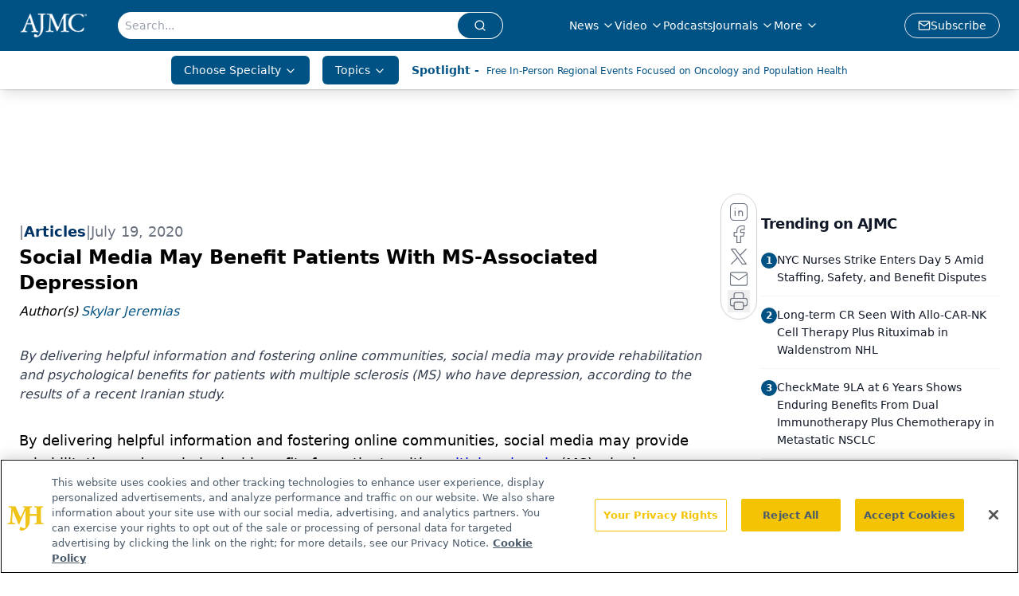

--- FILE ---
content_type: text/html; charset=utf-8
request_url: https://www.google.com/recaptcha/api2/aframe
body_size: 182
content:
<!DOCTYPE HTML><html><head><meta http-equiv="content-type" content="text/html; charset=UTF-8"></head><body><script nonce="8V2Xl8jOpijbXXTsw_HuyQ">/** Anti-fraud and anti-abuse applications only. See google.com/recaptcha */ try{var clients={'sodar':'https://pagead2.googlesyndication.com/pagead/sodar?'};window.addEventListener("message",function(a){try{if(a.source===window.parent){var b=JSON.parse(a.data);var c=clients[b['id']];if(c){var d=document.createElement('img');d.src=c+b['params']+'&rc='+(localStorage.getItem("rc::a")?sessionStorage.getItem("rc::b"):"");window.document.body.appendChild(d);sessionStorage.setItem("rc::e",parseInt(sessionStorage.getItem("rc::e")||0)+1);localStorage.setItem("rc::h",'1768732993732');}}}catch(b){}});window.parent.postMessage("_grecaptcha_ready", "*");}catch(b){}</script></body></html>

--- FILE ---
content_type: application/javascript
request_url: https://api.lightboxcdn.com/z9gd/43371/www.ajmc.com/jsonp/z?cb=1768732982298&dre=l&callback=jQuery1124011904214785758938_1768732982285&_=1768732982286
body_size: 1183
content:
jQuery1124011904214785758938_1768732982285({"response":"[base64].[base64]","dre":"l","success":true});